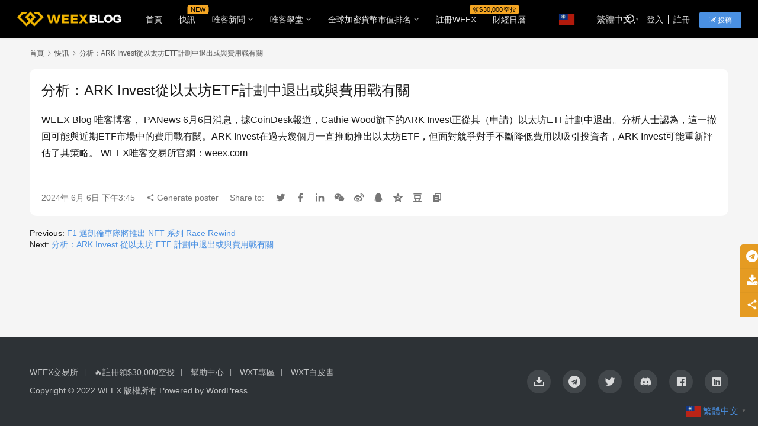

--- FILE ---
content_type: text/html; charset=UTF-8
request_url: https://blog.weex.com/news_flash/55859.html
body_size: 9218
content:
<!DOCTYPE html>
<html lang="zh-TW">
<head>
    <meta charset="UTF-8">
    <meta http-equiv="X-UA-Compatible" content="IE=edge,chrome=1">
    <meta name="renderer" content="webkit">
    <meta name="viewport" content="width=device-width,initial-scale=1,maximum-scale=5">
    <title>分析：ARK Invest從以太坊ETF計劃中退出或與費用戰有關 - WEEX唯客博客</title>
    	<style>img:is([sizes="auto" i], [sizes^="auto," i]) { contain-intrinsic-size: 3000px 1500px }</style>
	<meta name="description" content="WEEX Blog 唯客博客， PANews 6月6日消息，據CoinDesk報道，Cathie Wood旗下的ARK Invest正從其（申請）以太坊ETF計劃中退出。分析人士認為，這一撤回可能與近期ETF市場中的費用戰有關。ARK Invest在過去幾個月一直推動推出以太坊ETF，但面對競爭對手不斷降低費用以吸引投…">
<meta property="og:type" content="article">
<meta property="og:url" content="https://blog.weex.com/news_flash/55859.html">
<meta property="og:site_name" content="WEEX唯客博客">
<meta property="og:title" content="分析：ARK Invest從以太坊ETF計劃中退出或與費用戰有關">
<meta property="og:image" content="https://blog.weex.com/wp-content/uploads/2024042004344187.jpg">
<meta property="og:description" content="WEEX Blog 唯客博客， PANews 6月6日消息，據CoinDesk報道，Cathie Wood旗下的ARK Invest正從其（申請）以太坊ETF計劃中退出。分析人士認為，這一撤回可能與近期ETF市場中的費用戰有關。ARK Invest在過去幾個月一直推動推出以太坊ETF，但面對競爭對手不斷降低費用以吸引投…">
<link rel="canonical" href="https://blog.weex.com/news_flash/55859.html">
<meta name="applicable-device" content="pc,mobile">
<meta http-equiv="Cache-Control" content="no-transform">
<link rel="shortcut icon" href="https://blog.weex.com/wp-content/uploads/WEEX-Icon.jpg">
<link rel='stylesheet' id='stylesheet-css' href='//blog.weex.com/wp-content/uploads/wpcom/style.6.19.6.1747641234.css?ver=6.19.6' type='text/css' media='all' />
<link rel='stylesheet' id='material-icons-css' href='https://blog.weex.com/wp-content/themes/justnews/themer/assets/css/material-icons.css?ver=6.19.6' type='text/css' media='all' />
<link rel='stylesheet' id='remixicon-css' href='https://blog.weex.com/wp-content/themes/justnews/themer/assets/css/remixicon.css?ver=4.2.0' type='text/css' media='all' />
<link rel='stylesheet' id='font-awesome-css' href='https://blog.weex.com/wp-content/themes/justnews/themer/assets/css/font-awesome.css?ver=6.19.6' type='text/css' media='all' />
<link rel='stylesheet' id='wp-block-library-css' href='https://blog.weex.com/wp-includes/css/dist/block-library/style.min.css?ver=6.8.3' type='text/css' media='all' />
<style id='classic-theme-styles-inline-css' type='text/css'>
/*! This file is auto-generated */
.wp-block-button__link{color:#fff;background-color:#32373c;border-radius:9999px;box-shadow:none;text-decoration:none;padding:calc(.667em + 2px) calc(1.333em + 2px);font-size:1.125em}.wp-block-file__button{background:#32373c;color:#fff;text-decoration:none}
</style>
<style id='pdfemb-pdf-embedder-viewer-style-inline-css' type='text/css'>
.wp-block-pdfemb-pdf-embedder-viewer{max-width:none}

</style>
<style id='global-styles-inline-css' type='text/css'>
:root{--wp--preset--aspect-ratio--square: 1;--wp--preset--aspect-ratio--4-3: 4/3;--wp--preset--aspect-ratio--3-4: 3/4;--wp--preset--aspect-ratio--3-2: 3/2;--wp--preset--aspect-ratio--2-3: 2/3;--wp--preset--aspect-ratio--16-9: 16/9;--wp--preset--aspect-ratio--9-16: 9/16;--wp--preset--color--black: #000000;--wp--preset--color--cyan-bluish-gray: #abb8c3;--wp--preset--color--white: #ffffff;--wp--preset--color--pale-pink: #f78da7;--wp--preset--color--vivid-red: #cf2e2e;--wp--preset--color--luminous-vivid-orange: #ff6900;--wp--preset--color--luminous-vivid-amber: #fcb900;--wp--preset--color--light-green-cyan: #7bdcb5;--wp--preset--color--vivid-green-cyan: #00d084;--wp--preset--color--pale-cyan-blue: #8ed1fc;--wp--preset--color--vivid-cyan-blue: #0693e3;--wp--preset--color--vivid-purple: #9b51e0;--wp--preset--gradient--vivid-cyan-blue-to-vivid-purple: linear-gradient(135deg,rgba(6,147,227,1) 0%,rgb(155,81,224) 100%);--wp--preset--gradient--light-green-cyan-to-vivid-green-cyan: linear-gradient(135deg,rgb(122,220,180) 0%,rgb(0,208,130) 100%);--wp--preset--gradient--luminous-vivid-amber-to-luminous-vivid-orange: linear-gradient(135deg,rgba(252,185,0,1) 0%,rgba(255,105,0,1) 100%);--wp--preset--gradient--luminous-vivid-orange-to-vivid-red: linear-gradient(135deg,rgba(255,105,0,1) 0%,rgb(207,46,46) 100%);--wp--preset--gradient--very-light-gray-to-cyan-bluish-gray: linear-gradient(135deg,rgb(238,238,238) 0%,rgb(169,184,195) 100%);--wp--preset--gradient--cool-to-warm-spectrum: linear-gradient(135deg,rgb(74,234,220) 0%,rgb(151,120,209) 20%,rgb(207,42,186) 40%,rgb(238,44,130) 60%,rgb(251,105,98) 80%,rgb(254,248,76) 100%);--wp--preset--gradient--blush-light-purple: linear-gradient(135deg,rgb(255,206,236) 0%,rgb(152,150,240) 100%);--wp--preset--gradient--blush-bordeaux: linear-gradient(135deg,rgb(254,205,165) 0%,rgb(254,45,45) 50%,rgb(107,0,62) 100%);--wp--preset--gradient--luminous-dusk: linear-gradient(135deg,rgb(255,203,112) 0%,rgb(199,81,192) 50%,rgb(65,88,208) 100%);--wp--preset--gradient--pale-ocean: linear-gradient(135deg,rgb(255,245,203) 0%,rgb(182,227,212) 50%,rgb(51,167,181) 100%);--wp--preset--gradient--electric-grass: linear-gradient(135deg,rgb(202,248,128) 0%,rgb(113,206,126) 100%);--wp--preset--gradient--midnight: linear-gradient(135deg,rgb(2,3,129) 0%,rgb(40,116,252) 100%);--wp--preset--font-size--small: 13px;--wp--preset--font-size--medium: 20px;--wp--preset--font-size--large: 36px;--wp--preset--font-size--x-large: 42px;--wp--preset--spacing--20: 0.44rem;--wp--preset--spacing--30: 0.67rem;--wp--preset--spacing--40: 1rem;--wp--preset--spacing--50: 1.5rem;--wp--preset--spacing--60: 2.25rem;--wp--preset--spacing--70: 3.38rem;--wp--preset--spacing--80: 5.06rem;--wp--preset--shadow--natural: 6px 6px 9px rgba(0, 0, 0, 0.2);--wp--preset--shadow--deep: 12px 12px 50px rgba(0, 0, 0, 0.4);--wp--preset--shadow--sharp: 6px 6px 0px rgba(0, 0, 0, 0.2);--wp--preset--shadow--outlined: 6px 6px 0px -3px rgba(255, 255, 255, 1), 6px 6px rgba(0, 0, 0, 1);--wp--preset--shadow--crisp: 6px 6px 0px rgba(0, 0, 0, 1);}:where(.is-layout-flex){gap: 0.5em;}:where(.is-layout-grid){gap: 0.5em;}body .is-layout-flex{display: flex;}.is-layout-flex{flex-wrap: wrap;align-items: center;}.is-layout-flex > :is(*, div){margin: 0;}body .is-layout-grid{display: grid;}.is-layout-grid > :is(*, div){margin: 0;}:where(.wp-block-columns.is-layout-flex){gap: 2em;}:where(.wp-block-columns.is-layout-grid){gap: 2em;}:where(.wp-block-post-template.is-layout-flex){gap: 1.25em;}:where(.wp-block-post-template.is-layout-grid){gap: 1.25em;}.has-black-color{color: var(--wp--preset--color--black) !important;}.has-cyan-bluish-gray-color{color: var(--wp--preset--color--cyan-bluish-gray) !important;}.has-white-color{color: var(--wp--preset--color--white) !important;}.has-pale-pink-color{color: var(--wp--preset--color--pale-pink) !important;}.has-vivid-red-color{color: var(--wp--preset--color--vivid-red) !important;}.has-luminous-vivid-orange-color{color: var(--wp--preset--color--luminous-vivid-orange) !important;}.has-luminous-vivid-amber-color{color: var(--wp--preset--color--luminous-vivid-amber) !important;}.has-light-green-cyan-color{color: var(--wp--preset--color--light-green-cyan) !important;}.has-vivid-green-cyan-color{color: var(--wp--preset--color--vivid-green-cyan) !important;}.has-pale-cyan-blue-color{color: var(--wp--preset--color--pale-cyan-blue) !important;}.has-vivid-cyan-blue-color{color: var(--wp--preset--color--vivid-cyan-blue) !important;}.has-vivid-purple-color{color: var(--wp--preset--color--vivid-purple) !important;}.has-black-background-color{background-color: var(--wp--preset--color--black) !important;}.has-cyan-bluish-gray-background-color{background-color: var(--wp--preset--color--cyan-bluish-gray) !important;}.has-white-background-color{background-color: var(--wp--preset--color--white) !important;}.has-pale-pink-background-color{background-color: var(--wp--preset--color--pale-pink) !important;}.has-vivid-red-background-color{background-color: var(--wp--preset--color--vivid-red) !important;}.has-luminous-vivid-orange-background-color{background-color: var(--wp--preset--color--luminous-vivid-orange) !important;}.has-luminous-vivid-amber-background-color{background-color: var(--wp--preset--color--luminous-vivid-amber) !important;}.has-light-green-cyan-background-color{background-color: var(--wp--preset--color--light-green-cyan) !important;}.has-vivid-green-cyan-background-color{background-color: var(--wp--preset--color--vivid-green-cyan) !important;}.has-pale-cyan-blue-background-color{background-color: var(--wp--preset--color--pale-cyan-blue) !important;}.has-vivid-cyan-blue-background-color{background-color: var(--wp--preset--color--vivid-cyan-blue) !important;}.has-vivid-purple-background-color{background-color: var(--wp--preset--color--vivid-purple) !important;}.has-black-border-color{border-color: var(--wp--preset--color--black) !important;}.has-cyan-bluish-gray-border-color{border-color: var(--wp--preset--color--cyan-bluish-gray) !important;}.has-white-border-color{border-color: var(--wp--preset--color--white) !important;}.has-pale-pink-border-color{border-color: var(--wp--preset--color--pale-pink) !important;}.has-vivid-red-border-color{border-color: var(--wp--preset--color--vivid-red) !important;}.has-luminous-vivid-orange-border-color{border-color: var(--wp--preset--color--luminous-vivid-orange) !important;}.has-luminous-vivid-amber-border-color{border-color: var(--wp--preset--color--luminous-vivid-amber) !important;}.has-light-green-cyan-border-color{border-color: var(--wp--preset--color--light-green-cyan) !important;}.has-vivid-green-cyan-border-color{border-color: var(--wp--preset--color--vivid-green-cyan) !important;}.has-pale-cyan-blue-border-color{border-color: var(--wp--preset--color--pale-cyan-blue) !important;}.has-vivid-cyan-blue-border-color{border-color: var(--wp--preset--color--vivid-cyan-blue) !important;}.has-vivid-purple-border-color{border-color: var(--wp--preset--color--vivid-purple) !important;}.has-vivid-cyan-blue-to-vivid-purple-gradient-background{background: var(--wp--preset--gradient--vivid-cyan-blue-to-vivid-purple) !important;}.has-light-green-cyan-to-vivid-green-cyan-gradient-background{background: var(--wp--preset--gradient--light-green-cyan-to-vivid-green-cyan) !important;}.has-luminous-vivid-amber-to-luminous-vivid-orange-gradient-background{background: var(--wp--preset--gradient--luminous-vivid-amber-to-luminous-vivid-orange) !important;}.has-luminous-vivid-orange-to-vivid-red-gradient-background{background: var(--wp--preset--gradient--luminous-vivid-orange-to-vivid-red) !important;}.has-very-light-gray-to-cyan-bluish-gray-gradient-background{background: var(--wp--preset--gradient--very-light-gray-to-cyan-bluish-gray) !important;}.has-cool-to-warm-spectrum-gradient-background{background: var(--wp--preset--gradient--cool-to-warm-spectrum) !important;}.has-blush-light-purple-gradient-background{background: var(--wp--preset--gradient--blush-light-purple) !important;}.has-blush-bordeaux-gradient-background{background: var(--wp--preset--gradient--blush-bordeaux) !important;}.has-luminous-dusk-gradient-background{background: var(--wp--preset--gradient--luminous-dusk) !important;}.has-pale-ocean-gradient-background{background: var(--wp--preset--gradient--pale-ocean) !important;}.has-electric-grass-gradient-background{background: var(--wp--preset--gradient--electric-grass) !important;}.has-midnight-gradient-background{background: var(--wp--preset--gradient--midnight) !important;}.has-small-font-size{font-size: var(--wp--preset--font-size--small) !important;}.has-medium-font-size{font-size: var(--wp--preset--font-size--medium) !important;}.has-large-font-size{font-size: var(--wp--preset--font-size--large) !important;}.has-x-large-font-size{font-size: var(--wp--preset--font-size--x-large) !important;}
:where(.wp-block-post-template.is-layout-flex){gap: 1.25em;}:where(.wp-block-post-template.is-layout-grid){gap: 1.25em;}
:where(.wp-block-columns.is-layout-flex){gap: 2em;}:where(.wp-block-columns.is-layout-grid){gap: 2em;}
:root :where(.wp-block-pullquote){font-size: 1.5em;line-height: 1.6;}
</style>
<link rel='preload' as='style' onload='this.onload=null;this.rel="stylesheet"' id='cmc-bootstrap' href='https://blog.weex.com/wp-content/plugins/coin-market-cap/assets/css/libs/bootstrap.min.css?ver=5.6.3' type='text/css' media='all' /><link rel='stylesheet' as='style' onload='this.onload=null;this.rel="stylesheet"' id='cmc-bootstrap' href='https://blog.weex.com/wp-content/plugins/coin-market-cap/assets/css/libs/bootstrap.min.css?ver=5.6.3' type='text/css' media='all' /><link rel='stylesheet' id='cmc-custom-css' href='https://blog.weex.com/wp-content/plugins/coin-market-cap/assets/css/cmc-custom.css?ver=5.6.3' type='text/css' media='all' />
<link rel='preload' as='style' onload='this.onload=null;this.rel="stylesheet"' id='cmc-icons' href='https://blog.weex.com/wp-content/plugins/coin-market-cap/assets/css/cmc-icons.min.css?ver=5.6.3' type='text/css' media='all' /><link rel='stylesheet' as='style' onload='this.onload=null;this.rel="stylesheet"' id='cmc-icons' href='https://blog.weex.com/wp-content/plugins/coin-market-cap/assets/css/cmc-icons.min.css?ver=5.6.3' type='text/css' media='all' /><link rel='stylesheet' id='cmc-advance-table-design-css' href='https://blog.weex.com/wp-content/plugins/coin-market-cap/assets/css/cmc-advance-style.css?ver=5.6.3' type='text/css' media='all' />
<link rel='stylesheet' id='ccsa-styles-css' href='https://blog.weex.com/wp-content/plugins/cryptocurrency-search-addon/assets/css/ccsa-styles.css?ver=all' type='text/css' media='all' />
<link rel='stylesheet' id='wp_automatic_gallery_style-css' href='https://blog.weex.com/wp-content/plugins/wp-automatic/css/wp-automatic.css?ver=1.0.0' type='text/css' media='all' />
<link rel='stylesheet' id='wpcom-member-css' href='https://blog.weex.com/wp-content/plugins/wpcom-member/css/style.css?ver=1.7.9' type='text/css' media='all' />
<link rel='stylesheet' id='taxopress-frontend-css-css' href='https://blog.weex.com/wp-content/plugins/simple-tags/assets/frontend/css/frontend.css?ver=3.33.0' type='text/css' media='all' />
<script type="text/javascript" src="https://blog.weex.com/wp-includes/js/jquery/jquery.min.js?ver=3.7.1" id="jquery-core-js"></script>
<script type="text/javascript" src="https://blog.weex.com/wp-includes/js/jquery/jquery-migrate.min.js?ver=3.4.1" id="jquery-migrate-js"></script>
<script type="text/javascript" src="https://blog.weex.com/wp-content/plugins/wp-automatic/js/main-front.js?ver=6.8.3" id="wp_automatic_gallery-js"></script>
<script type="text/javascript" src="https://blog.weex.com/wp-content/plugins/simple-tags/assets/frontend/js/frontend.js?ver=3.33.0" id="taxopress-frontend-js-js"></script>
<link rel="EditURI" type="application/rsd+xml" title="RSD" href="https://blog.weex.com/xmlrpc.php?rsd" />
<!-- Google tag (gtag.js) -->
<script async src="https://www.googletagmanager.com/gtag/js?id=G-RW4EVHNXH8"></script>
<script>
  window.dataLayer = window.dataLayer || [];
  function gtag(){dataLayer.push(arguments);}
  gtag('js', new Date());

  gtag('config', 'G-RW4EVHNXH8');
</script>
<link rel="icon" href="https://blog.weex.com/wp-content/uploads/WEEX-Icon-300x300.jpg" sizes="32x32" />
<link rel="icon" href="https://blog.weex.com/wp-content/uploads/WEEX-Icon-300x300.jpg" sizes="192x192" />
<link rel="apple-touch-icon" href="https://blog.weex.com/wp-content/uploads/WEEX-Icon-300x300.jpg" />
<meta name="msapplication-TileImage" content="https://blog.weex.com/wp-content/uploads/WEEX-Icon-300x300.jpg" />
    <!--[if lte IE 11]><script src="https://blog.weex.com/wp-content/themes/justnews/js/update.js"></script><![endif]-->
</head>
<body class="wp-singular kuaixun-template-default single single-kuaixun postid-55859 wp-theme-justnews lang-cn el-boxed header-fixed">
<header class="header header-style-2 header-fluid">
    <div class="container">
        <div class="navbar-header">
            <button type="button" class="navbar-toggle collapsed" data-toggle="collapse" data-target=".navbar-collapse" aria-label="menu">
                <span class="icon-bar icon-bar-1"></span>
                <span class="icon-bar icon-bar-2"></span>
                <span class="icon-bar icon-bar-3"></span>
            </button>
                        <div class="logo">
                <a href="https://blog.weex.com/" rel="home">
                    <img src="https://blog.weex.com/wp-content/uploads/2024041602435177.png" alt="WEEX唯客博客">
                </a>
            </div>
        </div>
        <div class="collapse navbar-collapse">
            <nav class="primary-menu"><ul id="menu-header-menu" class="nav navbar-nav wpcom-adv-menu"><li class="menu-item"><a href="https://blog.weex.com">首頁</a></li>
<li class="menu-item adv-style-flag"><a href="https://blog.weex.com/news_flash">快訊</a><span class="menu-item-flag" style="color:#000000;background-color: #F5A623;">NEW</span></li>
<li class="menu-item dropdown"><a href="https://blog.weex.com/./weex_news" class="dropdown-toggle">唯客新聞</a>
<ul class="dropdown-menu menu-item-wrap menu-item-col-3">
	<li class="menu-item"><a href="https://blog.weex.com/./promotions">最新活動</a></li>
	<li class="menu-item"><a href="https://blog.weex.com/./interviews">市場洞察</a></li>
	<li class="menu-item"><a href="https://blog.weex.com/./space">唯客Space</a></li>
</ul>
</li>
<li class="menu-item dropdown"><a href="https://blog.weex.com/./guides" class="dropdown-toggle">唯客學堂</a>
<ul class="dropdown-menu menu-item-wrap">
	<li class="menu-item"><a href="https://blog.weex.com/./tokeninfo">幣種介紹</a></li>
</ul>
</li>
<li class="menu-item dropdown"><a href="https://blog.weex.com/coin-list" class="dropdown-toggle">全球加密貨幣市值排名</a>
<ul class="dropdown-menu menu-item-wrap menu-item-col-3">
	<li class="menu-item"><a href="https://blog.weex.com/weex%e5%90%88%e7%b4%84pro%e4%bb%8a%e6%97%a5%e6%bc%b2%e5%b9%85%e6%a6%9ctop10">24H漲幅Top10</a></li>
	<li class="menu-item"><a href="https://blog.weex.com/weex%e5%90%88%e7%b4%84pro%e4%bb%8a%e6%97%a5%e8%b7%8c%e5%b9%85%e6%a6%9ctop10">24H跌幅Top10</a></li>
	<li class="menu-item"><a href="https://blog.weex.com/bitcoin-crypto-marketcap-ranking-vs-gold-silver-other-assets-current-price">比特幣在全球資產中市值排名</a></li>
</ul>
</li>
<li class="menu-item adv-style-flag"><a target="_blank" href="https://www.weex.com/zh-TW/register">註冊WEEX</a><span class="menu-item-flag" style="color:#000000;background-color: #F5A623;">領$30,000空投</span></li>
<li class="menu-item"><a href="https://blog.weex.com/calendar">財經日曆</a></li>
<li style="position:relative;" class="menu-item menu-item-gtranslate gt-menu-87997"></li></ul></nav>            <div class="navbar-action">
                                <div class="navbar-search-icon j-navbar-search"><i class="wpcom-icon wi"><svg aria-hidden="true"><use xlink:href="#wi-search"></use></svg></i></div>
                                                    <div id="j-user-wrap">
                        <a class="login" href="https://blog.weex.com/login">登入</a>
                        <a class="login register" href="https://blog.weex.com/register">註冊</a>
                    </div>
                    <a class="wpcom-btn btn-primary btn-xs publish" href="https://blog.weex.com/submit">
                        <i class="fa fa-edit"></i> 投稿</a>
                                                </div>
            <form class="navbar-search" action="https://blog.weex.com" method="get" role="search">
                <div class="navbar-search-inner">
                    <i class="wpcom-icon wi navbar-search-close"><svg aria-hidden="true"><use xlink:href="#wi-close"></use></svg></i>                    <input type="text" name="s" class="navbar-search-input" autocomplete="off" maxlength="100" placeholder="輸入關鍵字搜尋..." value="">
                    <button class="navbar-search-btn" type="submit" aria-label="Search"><i class="wpcom-icon wi"><svg aria-hidden="true"><use xlink:href="#wi-search"></use></svg></i></button>
                </div>
            </form>
        </div><!-- /.navbar-collapse -->
    </div><!-- /.container -->
</header>
<div id="wrap"><div class="wrap container">
            <ol class="breadcrumb breadcrumb-wide">
            <li class="home"><a href="https://blog.weex.com">首頁</a>
                            <li><i class="wpcom-icon wi"><svg aria-hidden="true"><use xlink:href="#wi-arrow-right-3"></use></svg></i><a href="https://blog.weex.com/news_flash">快訊</a></li>
                <li class="active"><i class="wpcom-icon wi"><svg aria-hidden="true"><use xlink:href="#wi-arrow-right-3"></use></svg></i>分析：ARK Invest從以太坊ETF計劃中退出或與費用戰有關</li>
        </ol>
        <div class="main main-wide">
                    <article id="post-55859" class="post-55859 kuaixun type-kuaixun status-publish hentry entry">
                <div class="entry-main">
                    <div class="entry-head">
                        <h1 class="entry-title">分析：ARK Invest從以太坊ETF計劃中退出或與費用戰有關</h1>
                    </div>
                    <div class="entry-content clearfix">
                        <p>WEEX Blog 唯客博客， PANews 6月6日消息，據CoinDesk報道，Cathie Wood旗下的ARK Invest正從其（申請）以太坊ETF計劃中退出。分析人士認為，這一撤回可能與近期ETF市場中的費用戰有關。ARK Invest在過去幾個月一直推動推出以太坊ETF，但面對競爭對手不斷降低費用以吸引投資者，ARK Invest可能重新評估了其策略。 WEEX唯客交易所官網：weex.com</p>
                                                                    </div>
                    <div class="entry-footer kx-item" data-id="55859">
                        <div class="kx-meta clearfix">
                            <time class="entry-date published" datetime="2024-06-06T15:45:02+08:00" pubdate>
                                2024年 6月 6日 下午3:45                            </time>
                            <span class="j-mobile-share" data-id="55859" data-qrcode="https://blog.weex.com/news_flash/55859.html">
                                <i class="wpcom-icon wi"><svg aria-hidden="true"><use xlink:href="#wi-share"></use></svg></i> Generate poster                            </span>
                            <span class="hidden-xs">Share to: </span>
                                                                    <a class="share-icon twitter hidden-xs" target="_blank" data-share="twitter"><i class="wpcom-icon wi"><svg aria-hidden="true"><use xlink:href="#wi-twitter"></use></svg></i></a>
                                                                        <a class="share-icon facebook hidden-xs" target="_blank" data-share="facebook"><i class="wpcom-icon wi"><svg aria-hidden="true"><use xlink:href="#wi-facebook"></use></svg></i></a>
                                                                        <a class="share-icon linkedin hidden-xs" target="_blank" data-share="linkedin"><i class="wpcom-icon wi"><svg aria-hidden="true"><use xlink:href="#wi-linkedin"></use></svg></i></a>
                                                                        <a class="share-icon wechat hidden-xs" target="_blank" data-share="wechat"><i class="wpcom-icon wi"><svg aria-hidden="true"><use xlink:href="#wi-wechat"></use></svg></i></a>
                                                                        <a class="share-icon weibo hidden-xs" target="_blank" data-share="weibo"><i class="wpcom-icon wi"><svg aria-hidden="true"><use xlink:href="#wi-weibo"></use></svg></i></a>
                                                                        <a class="share-icon qq hidden-xs" target="_blank" data-share="qq"><i class="wpcom-icon wi"><svg aria-hidden="true"><use xlink:href="#wi-qq"></use></svg></i></a>
                                                                        <a class="share-icon qzone hidden-xs" target="_blank" data-share="qzone"><i class="wpcom-icon wi"><svg aria-hidden="true"><use xlink:href="#wi-qzone"></use></svg></i></a>
                                                                        <a class="share-icon douban hidden-xs" target="_blank" data-share="douban"><i class="wpcom-icon wi"><svg aria-hidden="true"><use xlink:href="#wi-douban"></use></svg></i></a>
                                                            <a class="share-icon copy hidden-xs"><i class="wpcom-icon wi"><svg aria-hidden="true"><use xlink:href="#wi-copy"></use></svg></i></a>
                        </div>
                    </div>
                </div>
                <div class="entry-page">
                    <p>Previous: <a href="https://blog.weex.com/news_flash/55861.html" rel="prev">F1 邁凱倫車隊將推出 NFT 系列 Race Rewind</a></p>
                    <p>Next: <a href="https://blog.weex.com/news_flash/55862.html" rel="next">分析：ARK Invest 從以太坊 ETF 計劃中退出或與費用戰有關</a></p>
                </div>
                            </article>
            </div>
</div>
</div>
<footer class="footer">
    <div class="container">
        <div class="footer-col-wrap footer-with-icon">
                        <div class="footer-col footer-col-copy">
                <ul class="footer-nav hidden-xs"><li id="menu-item-1598" class="menu-item menu-item-1598"><a target="1" href="https://www.weex.com/zh-TW/">WEEX交易所</a></li>
<li id="menu-item-43413" class="menu-item menu-item-43413"><a target="1" href="https://www.weex.com/zh-TW/register">🔥註冊領$30,000空投</a></li>
<li id="menu-item-1829" class="menu-item menu-item-1829"><a target="1" href="https://weexsupport.zendesk.com/hc/zh-tw">幫助中心</a></li>
<li id="menu-item-43414" class="menu-item menu-item-43414"><a target="1" href="https://www.weex.com/zh-TW/wxt">WXT專區</a></li>
<li id="menu-item-89820" class="menu-item menu-item-89820"><a href="https://blog.weex.com/weex-token-wxt-whitepaper">WXT白皮書</a></li>
</ul>                <div class="copyright">
                    <p>Copyright © 2022 <a href="https://weex.com/zh-TW" target="_blank" rel="noopener">WEEX</a> 版權所有 Powered by WordPress</p>
                </div>
            </div>
                        <div class="footer-col footer-col-sns">
                <div class="footer-sns">
                                                <a href="https://www.weex.com/zh-TW/download" target="_blank" aria-label="icon">
                                <i class="wpcom-icon ri-download-2-fill sns-icon"></i>                                                            </a>
                                                    <a href="https://t.me/weex_group" target="_blank" rel="nofollow" aria-label="icon">
                                <i class="wpcom-icon fa fa-telegram sns-icon"></i>                                                            </a>
                                                    <a href="https://twitter.com/WEEX_Official" target="_blank" rel="nofollow" aria-label="icon">
                                <i class="wpcom-icon ri-twitter-fill sns-icon"></i>                                                            </a>
                                                    <a href="https://discord.com/invite/2CFnGbMzbh" target="_blank" rel="nofollow" aria-label="icon">
                                <i class="wpcom-icon ri-discord-fill sns-icon"></i>                                                            </a>
                                                    <a href="https://www.facebook.com/Weexglobal" target="_blank" rel="nofollow" aria-label="icon">
                                <i class="wpcom-icon ri-facebook-box-fill sns-icon"></i>                                                            </a>
                                                    <a href="https://www.linkedin.com/company/weex-global" target="_blank" rel="nofollow" aria-label="icon">
                                <i class="wpcom-icon ri-linkedin-box-fill sns-icon"></i>                                                            </a>
                                        </div>
            </div>
                    </div>
    </div>
</footer>
            <div class="action action-style-0 action-color-1 action-pos-1" style="bottom:20%;">
                                                <a class="action-item" href="https://t.me/weex_group" target="_blank" rel="nofollow">
                                    <i class="wpcom-icon fa fa-telegram action-item-icon"></i>                                                                    </a>
                                                                                    <a class="action-item" href="https://www.weex.com/zh-TW/download" target="_blank">
                                    <i class="wpcom-icon fa fa-download action-item-icon"></i>                                                                    </a>
                                                                                        <div class="action-item j-share">
                        <i class="wpcom-icon wi action-item-icon"><svg aria-hidden="true"><use xlink:href="#wi-share"></use></svg></i>                                            </div>
                                    <div class="action-item gotop j-top">
                        <i class="wpcom-icon wi action-item-icon"><svg aria-hidden="true"><use xlink:href="#wi-arrow-up-2"></use></svg></i>                                            </div>
                            </div>
        <script type="speculationrules">
{"prefetch":[{"source":"document","where":{"and":[{"href_matches":"\/*"},{"not":{"href_matches":["\/wp-*.php","\/wp-admin\/*","\/wp-content\/uploads\/*","\/wp-content\/*","\/wp-content\/plugins\/*","\/wp-content\/themes\/justnews\/*","\/*\\?(.+)"]}},{"not":{"selector_matches":"a[rel~=\"nofollow\"]"}},{"not":{"selector_matches":".no-prefetch, .no-prefetch a"}}]},"eagerness":"conservative"}]}
</script>
<div class="gtranslate_wrapper" id="gt-wrapper-63043359"></div><script type="text/javascript" id="main-js-extra">
/* <![CDATA[ */
var _wpcom_js = {"webp":"?imageMogr2\/format\/webp","ajaxurl":"https:\/\/blog.weex.com\/wp-admin\/admin-ajax.php","theme_url":"https:\/\/blog.weex.com\/wp-content\/themes\/justnews","slide_speed":"5000","is_admin":"0","lang":"zh_TW","js_lang":{"share_to":"\u5206\u4eab\u672c\u9801","copy_done":"Copy successful!","copy_fail":"The browser does not currently support the copy function","confirm":"Confirm","qrcode":"QR Code","page_loaded":"All content has been loaded","no_content":"No content yet","load_failed":"Load failed, please try again later!","expand_more":"Expand and read the remaining %s"},"share":"1","share_items":{"x":{"title":"X","icon":"twitter-x"},"telegram":{"title":"Telegram","icon":"telegram"},"facebook":{"title":"Facebook","icon":"facebook"},"whatsapp":{"title":"WhatsApp","icon":"whatsapp"},"linkedin":{"title":"LinkedIn","icon":"linkedin"},"tumblr":{"title":"Tumblr","icon":"tumblr"},"line":{"title":"LINE","icon":"line"},"weibo":{"title":"\u5fae\u535a","icon":"weibo"},"wechat":{"title":"\u5fae\u4fe1","icon":"wechat"},"qq":{"title":"QQ","icon":"qq"},"qzone":{"title":"QZone","icon":"qzone"},"douban":{"name":"douban","title":"Douban","icon":"douban"},"pinterest":{"title":"Pinterest","icon":"pinterest"},"mail":{"title":"Email","icon":"mail-fill"}},"lightbox":"1","post_id":"55859","user_card_height":"356","poster":{"notice":"Save the poster and share with more friends","generating":"Poster generation in progress...","failed":"Poster generation failed"},"video_height":"482","fixed_sidebar":"1","dark_style":"0","font_url":"\/\/blog.weex.com\/wp-content\/uploads\/wpcom\/fonts.f5a8b036905c9579.css","follow_btn":"<i class=\"wpcom-icon wi\"><svg aria-hidden=\"true\"><use xlink:href=\"#wi-add\"><\/use><\/svg><\/i>Follow","followed_btn":"Followed","user_card":"1"};
/* ]]> */
</script>
<script type="text/javascript" src="https://blog.weex.com/wp-content/themes/justnews/js/main.js?ver=6.19.6" id="main-js"></script>
<script type="text/javascript" src="https://blog.weex.com/wp-content/themes/justnews/themer/assets/js/icons-2.8.9.js?ver=2.8.9" id="wpcom-icons-js"></script>
<script type="text/javascript" id="wpcom-member-js-extra">
/* <![CDATA[ */
var _wpmx_js = {"ajaxurl":"https:\/\/blog.weex.com\/wp-admin\/admin-ajax.php","plugin_url":"https:\/\/blog.weex.com\/wp-content\/plugins\/wpcom-member\/","post_id":"55859","js_lang":{"login_desc":"\u4f60\u9084\u6c92\u767b\u5165\uff0c\u8acb\u767b\u5165\u5f8c\u518d\u64cd\u4f5c\uff01","login_title":"\u8acb\u767b\u5165","login_btn":"\u767b\u5165","reg_btn":"\u8a3b\u518a"},"login_url":"https:\/\/blog.weex.com\/login","register_url":"https:\/\/blog.weex.com\/register","errors":{"require":"\u4e0d\u80fd\u70ba\u7a7a ","email":"\u8acb\u8f38\u5165\u6b63\u78ba\u7684\u96fb\u5b50\u90f5\u7bb1","pls_enter":"\u8acb\u8f38\u5165 ","password":"\u5bc6\u78bc\u5fc5\u9808\u70ba6~32\u500b\u5b57\u7b26","passcheck":"\u5169\u6b21\u5bc6\u78bc\u8f38\u5165\u4e0d\u4e00\u81f4","phone":"\u8acb\u8f38\u5165\u6b63\u78ba\u7684\u96fb\u8a71\u865f\u78bc","terms":"\u8acb\u95b1\u8b80\u4e26\u540c\u610f","sms_code":"\u9a57\u8b49\u78bc\u932f\u8aa4","captcha_verify":"\u9ede\u64ca\u6309\u9215\u9032\u884c\u9a57\u8b49","captcha_fail":"\u4eba\u6a5f\u9a57\u8b49\u5931\u6557\uff0c\u8acb\u91cd\u8a66","nonce":"\u96a8\u6a5f\u6578\u6821\u9a57\u5931\u6557","req_error":"\u8acb\u6c42\u5931\u6557 "}};
/* ]]> */
</script>
<script type="text/javascript" src="https://blog.weex.com/wp-content/plugins/wpcom-member/js/index.js?ver=1.7.9" id="wpcom-member-js"></script>
<script type="text/javascript" src="https://blog.weex.com/wp-content/themes/justnews/js/wp-embed.js?ver=6.19.6" id="wp-embed-js"></script>
<script type="text/javascript" id="gt_widget_script_35450440-js-before">
/* <![CDATA[ */
window.gtranslateSettings = /* document.write */ window.gtranslateSettings || {};window.gtranslateSettings['35450440'] = {"default_language":"zh-TW","languages":["zh-CN","zh-TW"],"url_structure":"none","native_language_names":1,"flag_style":"2d","flag_size":24,"wrapper_selector":"li.menu-item-gtranslate.gt-menu-87997","alt_flags":{"en":"usa"},"horizontal_position":"inline"};
/* ]]> */
</script><script src="https://cdn.gtranslate.net/widgets/latest/popup.js?ver=6.8.3" data-no-optimize="1" data-no-minify="1" data-gt-orig-url="/news_flash/55859.html" data-gt-orig-domain="blog.weex.com" data-gt-widget-id="35450440" defer></script><script type="text/javascript" id="gt_widget_script_63043359-js-before">
/* <![CDATA[ */
window.gtranslateSettings = /* document.write */ window.gtranslateSettings || {};window.gtranslateSettings['63043359'] = {"default_language":"zh-TW","languages":["zh-CN","zh-TW"],"url_structure":"none","native_language_names":1,"flag_style":"2d","flag_size":24,"wrapper_selector":"#gt-wrapper-63043359","alt_flags":{"en":"usa"},"horizontal_position":"right","vertical_position":"bottom"};
/* ]]> */
</script><script src="https://cdn.gtranslate.net/widgets/latest/popup.js?ver=6.8.3" data-no-optimize="1" data-no-minify="1" data-gt-orig-url="/news_flash/55859.html" data-gt-orig-domain="blog.weex.com" data-gt-widget-id="63043359" defer></script>    <script type="application/ld+json">
        {
            "@context": "https://schema.org",
            "@type": "Article",
            "@id": "https://blog.weex.com/news_flash/55859.html",
            "url": "https://blog.weex.com/news_flash/55859.html",
            "headline": "分析：ARK Invest從以太坊ETF計劃中退出或與費用戰有關",
             "description": "WEEX Blog 唯客博客， PANews 6月6日消息，據CoinDesk報道，Cathie Wood旗下的ARK Invest正從其（申請）以太坊ETF計劃中退出。分析人士認為，這一撤回可能與近期ETF市場中的費用戰有關。ARK Invest在過去幾個月一直推動推出以太坊ETF，但面對競爭對手不斷降低費用以吸引投…",
            "datePublished": "2024-06-06T15:45:02+08:00",
            "dateModified": "2024-06-06T15:45:02+08:00",
            "author": {"@type":"Person","name":"WEEX責任編輯S","url":"https://blog.weex.com/profile/susan"}        }
    </script>
</body>
</html>

--- FILE ---
content_type: text/css
request_url: https://blog.weex.com/wp-content/plugins/simple-tags/assets/frontend/css/frontend.css?ver=3.33.0
body_size: 738
content:
.taxopress-table-container {
    width: 100%;
}

.taxopress-table-row td {
    border: none;
}

.taxopress-table-row:nth-child(n+7) {
    display: none;
}

.taxopress-see-more-link,
.taxopress-close-table-link {
    cursor: pointer;
}

.taxopress-close-table-link {
    display: none;
}

.taxopress-see-more-container {
    text-align: right;
    padding: 10px;
}

.hidden {
    display: none;
}

.taxopress-table-container .taxopress-post-count {
    text-align: right;
    padding-right: 30px;
}

.taxopress-arrow {
    display: inline-block;
}

.taxopress-arrow.right {
    border-top: 5px solid transparent;
    border-bottom: 5px solid transparent;
    border-left: 5px solid;
}

.taxopress-arrow.down {
    border-left: 5px solid transparent;
    border-right: 5px solid transparent;
    border-top: 5px solid;
}

/* border-cloud styling */
.taxopress-border-cloud a{
    text-decoration: none;
    border: 1px solid;
    padding: 4px 7px; 
    display: inline-block;
    margin: 3px;
}

/* box-list styling */
.taxopress-box-list {
    display: grid;
    grid-template-columns: repeat(3, 1fr);
    grid-gap: 10px;
}

.taxopress-box-list a {
    display: block;
    text-decoration: none;
    box-sizing: border-box;
    word-wrap: break-word;
}

.taxopress-box-list img {
    max-width: 100%;
    height: auto;
    display: block;
}

.taxopress-boxrelatedpost-cat{
    color:#666;
    font-size: 0.9em;
}

@media (max-width: 1200px) {
    .taxopress-box-list {
        grid-template-columns: repeat(2, 1fr);
    }
}


@media (max-width: 768px) {
    .taxopress-box-list {
        grid-template-columns: 1fr;
        word-wrap: break-word;
    }
}

.taxopress-parent-child-list {
    list-style: none !important;
}
  
.taxopress-parent-term {
    font-weight: normal;
    margin: 0.5em 0;
    list-style-type: none !important;
    position: relative;
    padding-left: 1.5em;
}
  
.taxopress-child-list {
    list-style: none !important;
    margin: 0.3em 0 0.3em 1em !important;
    padding-left: 0 !important;
}
  
.taxopress-child-term {
    font-weight: normal;
    margin: 0.2em 0;
    position: relative;
    padding-left: 1.5em;
}
  
.taxopress-parent-term::before {
    content: "•";
    position: absolute;
    left: 0;
    font-size: 1.2em;
    line-height: 1;
}
  
.taxopress-child-list > li::before {
    content: "○";
    position: absolute;
    left: 0;
    font-size: 1.2em;
    line-height: 1;
}

.taxopress-child-list .taxopress-child-list > li::before {
    content: "▪  ▪";
    font-size: 1.2em;
}

.taxopress-child-list {
    margin-left: 1em !important;
}

.taxopress-child-list .taxopress-child-list {
    margin-left: 1em !important;
}

.taxopress-parent-term,
.taxopress-child-list li {
    font-weight: normal;
}
